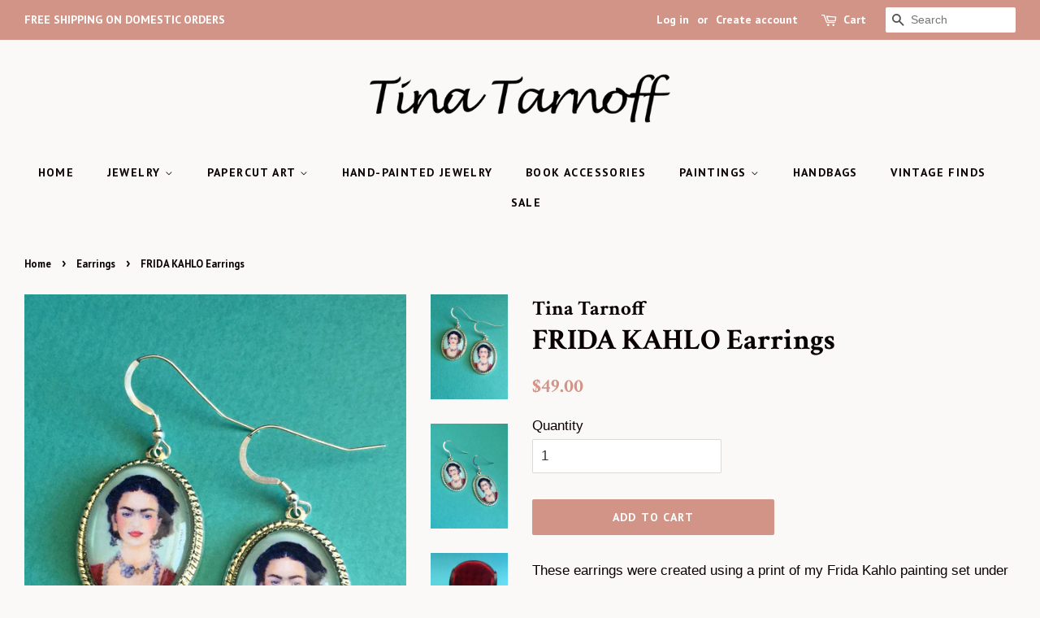

--- FILE ---
content_type: text/html; charset=utf-8
request_url: https://tinatarnoff.com/collections/earrings/products/frida-kahlo-earrings
body_size: 16852
content:
<!doctype html>
<!--[if lt IE 7]><html class="no-js lt-ie9 lt-ie8 lt-ie7" lang="en"> <![endif]-->
<!--[if IE 7]><html class="no-js lt-ie9 lt-ie8" lang="en"> <![endif]-->
<!--[if IE 8]><html class="no-js lt-ie9" lang="en"> <![endif]-->
<!--[if IE 9 ]><html class="ie9 no-js"> <![endif]-->
<!--[if (gt IE 9)|!(IE)]><!--> <html class="no-js"> <!--<![endif]-->
<head>

  <!-- Basic page needs ================================================== -->
  <meta charset="utf-8">
  <meta http-equiv="X-UA-Compatible" content="IE=edge,chrome=1">

  

  <!-- Title and description ================================================== -->
  <title>
  FRIDA KAHLO Earrings &ndash; Tina Tarnoff
  </title>

  
  <meta name="description" content="These earrings were created using a print of my Frida Kahlo painting set under a clear cabochon dome, a lovely antiqued silver plated base and hung on sterling silver earwires (great for sensitive ears). The full length of the earring is 2&quot; long (from top of the ear wire to the bottom of the earring). The setting with ">
  

  <!-- Social meta ================================================== -->
  <!-- /snippets/social-meta-tags.liquid -->




<meta property="og:site_name" content="Tina Tarnoff">
<meta property="og:url" content="https://tinatarnoff.com/products/frida-kahlo-earrings">
<meta property="og:title" content="FRIDA KAHLO Earrings">
<meta property="og:type" content="product">
<meta property="og:description" content="These earrings were created using a print of my Frida Kahlo painting set under a clear cabochon dome, a lovely antiqued silver plated base and hung on sterling silver earwires (great for sensitive ears). The full length of the earring is 2&quot; long (from top of the ear wire to the bottom of the earring). The setting with ">

  <meta property="og:price:amount" content="49.00">
  <meta property="og:price:currency" content="USD">

<meta property="og:image" content="http://tinatarnoff.com/cdn/shop/products/il_fullxfull.1097672391_tbus_1200x1200.jpg?v=1527972519"><meta property="og:image" content="http://tinatarnoff.com/cdn/shop/products/il_fullxfull.1051107204_2zql_1200x1200.jpg?v=1527972521"><meta property="og:image" content="http://tinatarnoff.com/cdn/shop/products/il_fullxfull.1051107208_r7hx_1200x1200.jpg?v=1527972526">
<meta property="og:image:secure_url" content="https://tinatarnoff.com/cdn/shop/products/il_fullxfull.1097672391_tbus_1200x1200.jpg?v=1527972519"><meta property="og:image:secure_url" content="https://tinatarnoff.com/cdn/shop/products/il_fullxfull.1051107204_2zql_1200x1200.jpg?v=1527972521"><meta property="og:image:secure_url" content="https://tinatarnoff.com/cdn/shop/products/il_fullxfull.1051107208_r7hx_1200x1200.jpg?v=1527972526">


<meta name="twitter:card" content="summary_large_image">
<meta name="twitter:title" content="FRIDA KAHLO Earrings">
<meta name="twitter:description" content="These earrings were created using a print of my Frida Kahlo painting set under a clear cabochon dome, a lovely antiqued silver plated base and hung on sterling silver earwires (great for sensitive ears). The full length of the earring is 2&quot; long (from top of the ear wire to the bottom of the earring). The setting with ">


  <!-- Helpers ================================================== -->
  <link rel="canonical" href="https://tinatarnoff.com/products/frida-kahlo-earrings">
  <meta name="viewport" content="width=device-width,initial-scale=1">
  <meta name="theme-color" content="#d29486">

  <!-- CSS ================================================== -->
  <link href="//tinatarnoff.com/cdn/shop/t/5/assets/timber.scss.css?v=90605074902913007761674774833" rel="stylesheet" type="text/css" media="all" />
  <link href="//tinatarnoff.com/cdn/shop/t/5/assets/theme.scss.css?v=71041764845338719191674774833" rel="stylesheet" type="text/css" media="all" />

  

  
    
    
    <link href="//fonts.googleapis.com/css?family=Crimson+Text:700" rel="stylesheet" type="text/css" media="all" />
  


  
    
    
    <link href="//fonts.googleapis.com/css?family=PT+Sans:700" rel="stylesheet" type="text/css" media="all" />
  



  <script>
    window.theme = window.theme || {};

    var theme = {
      strings: {
        addToCart: "Add to Cart",
        soldOut: "Sold Out",
        unavailable: "Unavailable",
        zoomClose: "Close (Esc)",
        zoomPrev: "Previous (Left arrow key)",
        zoomNext: "Next (Right arrow key)",
        addressError: "Error looking up that address",
        addressNoResults: "No results for that address",
        addressQueryLimit: "You have exceeded the Google API usage limit. Consider upgrading to a \u003ca href=\"https:\/\/developers.google.com\/maps\/premium\/usage-limits\"\u003ePremium Plan\u003c\/a\u003e.",
        authError: "There was a problem authenticating your Google Maps API Key."
      },
      settings: {
        // Adding some settings to allow the editor to update correctly when they are changed
        enableWideLayout: true,
        typeAccentTransform: true,
        typeAccentSpacing: true,
        baseFontSize: '17px',
        headerBaseFontSize: '36px',
        accentFontSize: '14px'
      },
      variables: {
        mediaQueryMedium: 'screen and (max-width: 768px)',
        bpSmall: false
      },
      moneyFormat: "${{amount}}"
    }

    document.documentElement.className = document.documentElement.className.replace('no-js', 'supports-js');
  </script>

  <!-- Header hook for plugins ================================================== -->
  <script>window.performance && window.performance.mark && window.performance.mark('shopify.content_for_header.start');</script><meta id="shopify-digital-wallet" name="shopify-digital-wallet" content="/571146303/digital_wallets/dialog">
<meta name="shopify-checkout-api-token" content="000c8af61169ab78115217bc3c64fa36">
<meta id="in-context-paypal-metadata" data-shop-id="571146303" data-venmo-supported="false" data-environment="production" data-locale="en_US" data-paypal-v4="true" data-currency="USD">
<link rel="alternate" type="application/json+oembed" href="https://tinatarnoff.com/products/frida-kahlo-earrings.oembed">
<script async="async" src="/checkouts/internal/preloads.js?locale=en-US"></script>
<link rel="preconnect" href="https://shop.app" crossorigin="anonymous">
<script async="async" src="https://shop.app/checkouts/internal/preloads.js?locale=en-US&shop_id=571146303" crossorigin="anonymous"></script>
<script id="apple-pay-shop-capabilities" type="application/json">{"shopId":571146303,"countryCode":"US","currencyCode":"USD","merchantCapabilities":["supports3DS"],"merchantId":"gid:\/\/shopify\/Shop\/571146303","merchantName":"Tina Tarnoff","requiredBillingContactFields":["postalAddress","email"],"requiredShippingContactFields":["postalAddress","email"],"shippingType":"shipping","supportedNetworks":["visa","masterCard","amex","discover","elo","jcb"],"total":{"type":"pending","label":"Tina Tarnoff","amount":"1.00"},"shopifyPaymentsEnabled":true,"supportsSubscriptions":true}</script>
<script id="shopify-features" type="application/json">{"accessToken":"000c8af61169ab78115217bc3c64fa36","betas":["rich-media-storefront-analytics"],"domain":"tinatarnoff.com","predictiveSearch":true,"shopId":571146303,"locale":"en"}</script>
<script>var Shopify = Shopify || {};
Shopify.shop = "tina-tarnoff.myshopify.com";
Shopify.locale = "en";
Shopify.currency = {"active":"USD","rate":"1.0"};
Shopify.country = "US";
Shopify.theme = {"name":"Minimal","id":16466247743,"schema_name":"Minimal","schema_version":"5.2.1","theme_store_id":380,"role":"main"};
Shopify.theme.handle = "null";
Shopify.theme.style = {"id":null,"handle":null};
Shopify.cdnHost = "tinatarnoff.com/cdn";
Shopify.routes = Shopify.routes || {};
Shopify.routes.root = "/";</script>
<script type="module">!function(o){(o.Shopify=o.Shopify||{}).modules=!0}(window);</script>
<script>!function(o){function n(){var o=[];function n(){o.push(Array.prototype.slice.apply(arguments))}return n.q=o,n}var t=o.Shopify=o.Shopify||{};t.loadFeatures=n(),t.autoloadFeatures=n()}(window);</script>
<script>
  window.ShopifyPay = window.ShopifyPay || {};
  window.ShopifyPay.apiHost = "shop.app\/pay";
  window.ShopifyPay.redirectState = null;
</script>
<script id="shop-js-analytics" type="application/json">{"pageType":"product"}</script>
<script defer="defer" async type="module" src="//tinatarnoff.com/cdn/shopifycloud/shop-js/modules/v2/client.init-shop-cart-sync_C5BV16lS.en.esm.js"></script>
<script defer="defer" async type="module" src="//tinatarnoff.com/cdn/shopifycloud/shop-js/modules/v2/chunk.common_CygWptCX.esm.js"></script>
<script type="module">
  await import("//tinatarnoff.com/cdn/shopifycloud/shop-js/modules/v2/client.init-shop-cart-sync_C5BV16lS.en.esm.js");
await import("//tinatarnoff.com/cdn/shopifycloud/shop-js/modules/v2/chunk.common_CygWptCX.esm.js");

  window.Shopify.SignInWithShop?.initShopCartSync?.({"fedCMEnabled":true,"windoidEnabled":true});

</script>
<script>
  window.Shopify = window.Shopify || {};
  if (!window.Shopify.featureAssets) window.Shopify.featureAssets = {};
  window.Shopify.featureAssets['shop-js'] = {"shop-cart-sync":["modules/v2/client.shop-cart-sync_ZFArdW7E.en.esm.js","modules/v2/chunk.common_CygWptCX.esm.js"],"init-fed-cm":["modules/v2/client.init-fed-cm_CmiC4vf6.en.esm.js","modules/v2/chunk.common_CygWptCX.esm.js"],"shop-button":["modules/v2/client.shop-button_tlx5R9nI.en.esm.js","modules/v2/chunk.common_CygWptCX.esm.js"],"shop-cash-offers":["modules/v2/client.shop-cash-offers_DOA2yAJr.en.esm.js","modules/v2/chunk.common_CygWptCX.esm.js","modules/v2/chunk.modal_D71HUcav.esm.js"],"init-windoid":["modules/v2/client.init-windoid_sURxWdc1.en.esm.js","modules/v2/chunk.common_CygWptCX.esm.js"],"shop-toast-manager":["modules/v2/client.shop-toast-manager_ClPi3nE9.en.esm.js","modules/v2/chunk.common_CygWptCX.esm.js"],"init-shop-email-lookup-coordinator":["modules/v2/client.init-shop-email-lookup-coordinator_B8hsDcYM.en.esm.js","modules/v2/chunk.common_CygWptCX.esm.js"],"init-shop-cart-sync":["modules/v2/client.init-shop-cart-sync_C5BV16lS.en.esm.js","modules/v2/chunk.common_CygWptCX.esm.js"],"avatar":["modules/v2/client.avatar_BTnouDA3.en.esm.js"],"pay-button":["modules/v2/client.pay-button_FdsNuTd3.en.esm.js","modules/v2/chunk.common_CygWptCX.esm.js"],"init-customer-accounts":["modules/v2/client.init-customer-accounts_DxDtT_ad.en.esm.js","modules/v2/client.shop-login-button_C5VAVYt1.en.esm.js","modules/v2/chunk.common_CygWptCX.esm.js","modules/v2/chunk.modal_D71HUcav.esm.js"],"init-shop-for-new-customer-accounts":["modules/v2/client.init-shop-for-new-customer-accounts_ChsxoAhi.en.esm.js","modules/v2/client.shop-login-button_C5VAVYt1.en.esm.js","modules/v2/chunk.common_CygWptCX.esm.js","modules/v2/chunk.modal_D71HUcav.esm.js"],"shop-login-button":["modules/v2/client.shop-login-button_C5VAVYt1.en.esm.js","modules/v2/chunk.common_CygWptCX.esm.js","modules/v2/chunk.modal_D71HUcav.esm.js"],"init-customer-accounts-sign-up":["modules/v2/client.init-customer-accounts-sign-up_CPSyQ0Tj.en.esm.js","modules/v2/client.shop-login-button_C5VAVYt1.en.esm.js","modules/v2/chunk.common_CygWptCX.esm.js","modules/v2/chunk.modal_D71HUcav.esm.js"],"shop-follow-button":["modules/v2/client.shop-follow-button_Cva4Ekp9.en.esm.js","modules/v2/chunk.common_CygWptCX.esm.js","modules/v2/chunk.modal_D71HUcav.esm.js"],"checkout-modal":["modules/v2/client.checkout-modal_BPM8l0SH.en.esm.js","modules/v2/chunk.common_CygWptCX.esm.js","modules/v2/chunk.modal_D71HUcav.esm.js"],"lead-capture":["modules/v2/client.lead-capture_Bi8yE_yS.en.esm.js","modules/v2/chunk.common_CygWptCX.esm.js","modules/v2/chunk.modal_D71HUcav.esm.js"],"shop-login":["modules/v2/client.shop-login_D6lNrXab.en.esm.js","modules/v2/chunk.common_CygWptCX.esm.js","modules/v2/chunk.modal_D71HUcav.esm.js"],"payment-terms":["modules/v2/client.payment-terms_CZxnsJam.en.esm.js","modules/v2/chunk.common_CygWptCX.esm.js","modules/v2/chunk.modal_D71HUcav.esm.js"]};
</script>
<script id="__st">var __st={"a":571146303,"offset":-28800,"reqid":"a7e8a0c0-efec-4367-8aec-ecb05b8c9824-1768724495","pageurl":"tinatarnoff.com\/collections\/earrings\/products\/frida-kahlo-earrings","u":"aa1453fc9365","p":"product","rtyp":"product","rid":730290421823};</script>
<script>window.ShopifyPaypalV4VisibilityTracking = true;</script>
<script id="captcha-bootstrap">!function(){'use strict';const t='contact',e='account',n='new_comment',o=[[t,t],['blogs',n],['comments',n],[t,'customer']],c=[[e,'customer_login'],[e,'guest_login'],[e,'recover_customer_password'],[e,'create_customer']],r=t=>t.map((([t,e])=>`form[action*='/${t}']:not([data-nocaptcha='true']) input[name='form_type'][value='${e}']`)).join(','),a=t=>()=>t?[...document.querySelectorAll(t)].map((t=>t.form)):[];function s(){const t=[...o],e=r(t);return a(e)}const i='password',u='form_key',d=['recaptcha-v3-token','g-recaptcha-response','h-captcha-response',i],f=()=>{try{return window.sessionStorage}catch{return}},m='__shopify_v',_=t=>t.elements[u];function p(t,e,n=!1){try{const o=window.sessionStorage,c=JSON.parse(o.getItem(e)),{data:r}=function(t){const{data:e,action:n}=t;return t[m]||n?{data:e,action:n}:{data:t,action:n}}(c);for(const[e,n]of Object.entries(r))t.elements[e]&&(t.elements[e].value=n);n&&o.removeItem(e)}catch(o){console.error('form repopulation failed',{error:o})}}const l='form_type',E='cptcha';function T(t){t.dataset[E]=!0}const w=window,h=w.document,L='Shopify',v='ce_forms',y='captcha';let A=!1;((t,e)=>{const n=(g='f06e6c50-85a8-45c8-87d0-21a2b65856fe',I='https://cdn.shopify.com/shopifycloud/storefront-forms-hcaptcha/ce_storefront_forms_captcha_hcaptcha.v1.5.2.iife.js',D={infoText:'Protected by hCaptcha',privacyText:'Privacy',termsText:'Terms'},(t,e,n)=>{const o=w[L][v],c=o.bindForm;if(c)return c(t,g,e,D).then(n);var r;o.q.push([[t,g,e,D],n]),r=I,A||(h.body.append(Object.assign(h.createElement('script'),{id:'captcha-provider',async:!0,src:r})),A=!0)});var g,I,D;w[L]=w[L]||{},w[L][v]=w[L][v]||{},w[L][v].q=[],w[L][y]=w[L][y]||{},w[L][y].protect=function(t,e){n(t,void 0,e),T(t)},Object.freeze(w[L][y]),function(t,e,n,w,h,L){const[v,y,A,g]=function(t,e,n){const i=e?o:[],u=t?c:[],d=[...i,...u],f=r(d),m=r(i),_=r(d.filter((([t,e])=>n.includes(e))));return[a(f),a(m),a(_),s()]}(w,h,L),I=t=>{const e=t.target;return e instanceof HTMLFormElement?e:e&&e.form},D=t=>v().includes(t);t.addEventListener('submit',(t=>{const e=I(t);if(!e)return;const n=D(e)&&!e.dataset.hcaptchaBound&&!e.dataset.recaptchaBound,o=_(e),c=g().includes(e)&&(!o||!o.value);(n||c)&&t.preventDefault(),c&&!n&&(function(t){try{if(!f())return;!function(t){const e=f();if(!e)return;const n=_(t);if(!n)return;const o=n.value;o&&e.removeItem(o)}(t);const e=Array.from(Array(32),(()=>Math.random().toString(36)[2])).join('');!function(t,e){_(t)||t.append(Object.assign(document.createElement('input'),{type:'hidden',name:u})),t.elements[u].value=e}(t,e),function(t,e){const n=f();if(!n)return;const o=[...t.querySelectorAll(`input[type='${i}']`)].map((({name:t})=>t)),c=[...d,...o],r={};for(const[a,s]of new FormData(t).entries())c.includes(a)||(r[a]=s);n.setItem(e,JSON.stringify({[m]:1,action:t.action,data:r}))}(t,e)}catch(e){console.error('failed to persist form',e)}}(e),e.submit())}));const S=(t,e)=>{t&&!t.dataset[E]&&(n(t,e.some((e=>e===t))),T(t))};for(const o of['focusin','change'])t.addEventListener(o,(t=>{const e=I(t);D(e)&&S(e,y())}));const B=e.get('form_key'),M=e.get(l),P=B&&M;t.addEventListener('DOMContentLoaded',(()=>{const t=y();if(P)for(const e of t)e.elements[l].value===M&&p(e,B);[...new Set([...A(),...v().filter((t=>'true'===t.dataset.shopifyCaptcha))])].forEach((e=>S(e,t)))}))}(h,new URLSearchParams(w.location.search),n,t,e,['guest_login'])})(!0,!0)}();</script>
<script integrity="sha256-4kQ18oKyAcykRKYeNunJcIwy7WH5gtpwJnB7kiuLZ1E=" data-source-attribution="shopify.loadfeatures" defer="defer" src="//tinatarnoff.com/cdn/shopifycloud/storefront/assets/storefront/load_feature-a0a9edcb.js" crossorigin="anonymous"></script>
<script crossorigin="anonymous" defer="defer" src="//tinatarnoff.com/cdn/shopifycloud/storefront/assets/shopify_pay/storefront-65b4c6d7.js?v=20250812"></script>
<script data-source-attribution="shopify.dynamic_checkout.dynamic.init">var Shopify=Shopify||{};Shopify.PaymentButton=Shopify.PaymentButton||{isStorefrontPortableWallets:!0,init:function(){window.Shopify.PaymentButton.init=function(){};var t=document.createElement("script");t.src="https://tinatarnoff.com/cdn/shopifycloud/portable-wallets/latest/portable-wallets.en.js",t.type="module",document.head.appendChild(t)}};
</script>
<script data-source-attribution="shopify.dynamic_checkout.buyer_consent">
  function portableWalletsHideBuyerConsent(e){var t=document.getElementById("shopify-buyer-consent"),n=document.getElementById("shopify-subscription-policy-button");t&&n&&(t.classList.add("hidden"),t.setAttribute("aria-hidden","true"),n.removeEventListener("click",e))}function portableWalletsShowBuyerConsent(e){var t=document.getElementById("shopify-buyer-consent"),n=document.getElementById("shopify-subscription-policy-button");t&&n&&(t.classList.remove("hidden"),t.removeAttribute("aria-hidden"),n.addEventListener("click",e))}window.Shopify?.PaymentButton&&(window.Shopify.PaymentButton.hideBuyerConsent=portableWalletsHideBuyerConsent,window.Shopify.PaymentButton.showBuyerConsent=portableWalletsShowBuyerConsent);
</script>
<script data-source-attribution="shopify.dynamic_checkout.cart.bootstrap">document.addEventListener("DOMContentLoaded",(function(){function t(){return document.querySelector("shopify-accelerated-checkout-cart, shopify-accelerated-checkout")}if(t())Shopify.PaymentButton.init();else{new MutationObserver((function(e,n){t()&&(Shopify.PaymentButton.init(),n.disconnect())})).observe(document.body,{childList:!0,subtree:!0})}}));
</script>
<link id="shopify-accelerated-checkout-styles" rel="stylesheet" media="screen" href="https://tinatarnoff.com/cdn/shopifycloud/portable-wallets/latest/accelerated-checkout-backwards-compat.css" crossorigin="anonymous">
<style id="shopify-accelerated-checkout-cart">
        #shopify-buyer-consent {
  margin-top: 1em;
  display: inline-block;
  width: 100%;
}

#shopify-buyer-consent.hidden {
  display: none;
}

#shopify-subscription-policy-button {
  background: none;
  border: none;
  padding: 0;
  text-decoration: underline;
  font-size: inherit;
  cursor: pointer;
}

#shopify-subscription-policy-button::before {
  box-shadow: none;
}

      </style>

<script>window.performance && window.performance.mark && window.performance.mark('shopify.content_for_header.end');</script>

  
<!--[if lt IE 9]>
<script src="//cdnjs.cloudflare.com/ajax/libs/html5shiv/3.7.2/html5shiv.min.js" type="text/javascript"></script>
<![endif]-->


  <script src="//tinatarnoff.com/cdn/shop/t/5/assets/jquery-2.2.3.min.js?v=58211863146907186831527025168" type="text/javascript"></script>

  <!--[if (gt IE 9)|!(IE)]><!--><script src="//tinatarnoff.com/cdn/shop/t/5/assets/lazysizes.min.js?v=177476512571513845041527025169" async="async"></script><!--<![endif]-->
  <!--[if lte IE 9]><script src="//tinatarnoff.com/cdn/shop/t/5/assets/lazysizes.min.js?v=177476512571513845041527025169"></script><![endif]-->

  
  

<link href="https://monorail-edge.shopifysvc.com" rel="dns-prefetch">
<script>(function(){if ("sendBeacon" in navigator && "performance" in window) {try {var session_token_from_headers = performance.getEntriesByType('navigation')[0].serverTiming.find(x => x.name == '_s').description;} catch {var session_token_from_headers = undefined;}var session_cookie_matches = document.cookie.match(/_shopify_s=([^;]*)/);var session_token_from_cookie = session_cookie_matches && session_cookie_matches.length === 2 ? session_cookie_matches[1] : "";var session_token = session_token_from_headers || session_token_from_cookie || "";function handle_abandonment_event(e) {var entries = performance.getEntries().filter(function(entry) {return /monorail-edge.shopifysvc.com/.test(entry.name);});if (!window.abandonment_tracked && entries.length === 0) {window.abandonment_tracked = true;var currentMs = Date.now();var navigation_start = performance.timing.navigationStart;var payload = {shop_id: 571146303,url: window.location.href,navigation_start,duration: currentMs - navigation_start,session_token,page_type: "product"};window.navigator.sendBeacon("https://monorail-edge.shopifysvc.com/v1/produce", JSON.stringify({schema_id: "online_store_buyer_site_abandonment/1.1",payload: payload,metadata: {event_created_at_ms: currentMs,event_sent_at_ms: currentMs}}));}}window.addEventListener('pagehide', handle_abandonment_event);}}());</script>
<script id="web-pixels-manager-setup">(function e(e,d,r,n,o){if(void 0===o&&(o={}),!Boolean(null===(a=null===(i=window.Shopify)||void 0===i?void 0:i.analytics)||void 0===a?void 0:a.replayQueue)){var i,a;window.Shopify=window.Shopify||{};var t=window.Shopify;t.analytics=t.analytics||{};var s=t.analytics;s.replayQueue=[],s.publish=function(e,d,r){return s.replayQueue.push([e,d,r]),!0};try{self.performance.mark("wpm:start")}catch(e){}var l=function(){var e={modern:/Edge?\/(1{2}[4-9]|1[2-9]\d|[2-9]\d{2}|\d{4,})\.\d+(\.\d+|)|Firefox\/(1{2}[4-9]|1[2-9]\d|[2-9]\d{2}|\d{4,})\.\d+(\.\d+|)|Chrom(ium|e)\/(9{2}|\d{3,})\.\d+(\.\d+|)|(Maci|X1{2}).+ Version\/(15\.\d+|(1[6-9]|[2-9]\d|\d{3,})\.\d+)([,.]\d+|)( \(\w+\)|)( Mobile\/\w+|) Safari\/|Chrome.+OPR\/(9{2}|\d{3,})\.\d+\.\d+|(CPU[ +]OS|iPhone[ +]OS|CPU[ +]iPhone|CPU IPhone OS|CPU iPad OS)[ +]+(15[._]\d+|(1[6-9]|[2-9]\d|\d{3,})[._]\d+)([._]\d+|)|Android:?[ /-](13[3-9]|1[4-9]\d|[2-9]\d{2}|\d{4,})(\.\d+|)(\.\d+|)|Android.+Firefox\/(13[5-9]|1[4-9]\d|[2-9]\d{2}|\d{4,})\.\d+(\.\d+|)|Android.+Chrom(ium|e)\/(13[3-9]|1[4-9]\d|[2-9]\d{2}|\d{4,})\.\d+(\.\d+|)|SamsungBrowser\/([2-9]\d|\d{3,})\.\d+/,legacy:/Edge?\/(1[6-9]|[2-9]\d|\d{3,})\.\d+(\.\d+|)|Firefox\/(5[4-9]|[6-9]\d|\d{3,})\.\d+(\.\d+|)|Chrom(ium|e)\/(5[1-9]|[6-9]\d|\d{3,})\.\d+(\.\d+|)([\d.]+$|.*Safari\/(?![\d.]+ Edge\/[\d.]+$))|(Maci|X1{2}).+ Version\/(10\.\d+|(1[1-9]|[2-9]\d|\d{3,})\.\d+)([,.]\d+|)( \(\w+\)|)( Mobile\/\w+|) Safari\/|Chrome.+OPR\/(3[89]|[4-9]\d|\d{3,})\.\d+\.\d+|(CPU[ +]OS|iPhone[ +]OS|CPU[ +]iPhone|CPU IPhone OS|CPU iPad OS)[ +]+(10[._]\d+|(1[1-9]|[2-9]\d|\d{3,})[._]\d+)([._]\d+|)|Android:?[ /-](13[3-9]|1[4-9]\d|[2-9]\d{2}|\d{4,})(\.\d+|)(\.\d+|)|Mobile Safari.+OPR\/([89]\d|\d{3,})\.\d+\.\d+|Android.+Firefox\/(13[5-9]|1[4-9]\d|[2-9]\d{2}|\d{4,})\.\d+(\.\d+|)|Android.+Chrom(ium|e)\/(13[3-9]|1[4-9]\d|[2-9]\d{2}|\d{4,})\.\d+(\.\d+|)|Android.+(UC? ?Browser|UCWEB|U3)[ /]?(15\.([5-9]|\d{2,})|(1[6-9]|[2-9]\d|\d{3,})\.\d+)\.\d+|SamsungBrowser\/(5\.\d+|([6-9]|\d{2,})\.\d+)|Android.+MQ{2}Browser\/(14(\.(9|\d{2,})|)|(1[5-9]|[2-9]\d|\d{3,})(\.\d+|))(\.\d+|)|K[Aa][Ii]OS\/(3\.\d+|([4-9]|\d{2,})\.\d+)(\.\d+|)/},d=e.modern,r=e.legacy,n=navigator.userAgent;return n.match(d)?"modern":n.match(r)?"legacy":"unknown"}(),u="modern"===l?"modern":"legacy",c=(null!=n?n:{modern:"",legacy:""})[u],f=function(e){return[e.baseUrl,"/wpm","/b",e.hashVersion,"modern"===e.buildTarget?"m":"l",".js"].join("")}({baseUrl:d,hashVersion:r,buildTarget:u}),m=function(e){var d=e.version,r=e.bundleTarget,n=e.surface,o=e.pageUrl,i=e.monorailEndpoint;return{emit:function(e){var a=e.status,t=e.errorMsg,s=(new Date).getTime(),l=JSON.stringify({metadata:{event_sent_at_ms:s},events:[{schema_id:"web_pixels_manager_load/3.1",payload:{version:d,bundle_target:r,page_url:o,status:a,surface:n,error_msg:t},metadata:{event_created_at_ms:s}}]});if(!i)return console&&console.warn&&console.warn("[Web Pixels Manager] No Monorail endpoint provided, skipping logging."),!1;try{return self.navigator.sendBeacon.bind(self.navigator)(i,l)}catch(e){}var u=new XMLHttpRequest;try{return u.open("POST",i,!0),u.setRequestHeader("Content-Type","text/plain"),u.send(l),!0}catch(e){return console&&console.warn&&console.warn("[Web Pixels Manager] Got an unhandled error while logging to Monorail."),!1}}}}({version:r,bundleTarget:l,surface:e.surface,pageUrl:self.location.href,monorailEndpoint:e.monorailEndpoint});try{o.browserTarget=l,function(e){var d=e.src,r=e.async,n=void 0===r||r,o=e.onload,i=e.onerror,a=e.sri,t=e.scriptDataAttributes,s=void 0===t?{}:t,l=document.createElement("script"),u=document.querySelector("head"),c=document.querySelector("body");if(l.async=n,l.src=d,a&&(l.integrity=a,l.crossOrigin="anonymous"),s)for(var f in s)if(Object.prototype.hasOwnProperty.call(s,f))try{l.dataset[f]=s[f]}catch(e){}if(o&&l.addEventListener("load",o),i&&l.addEventListener("error",i),u)u.appendChild(l);else{if(!c)throw new Error("Did not find a head or body element to append the script");c.appendChild(l)}}({src:f,async:!0,onload:function(){if(!function(){var e,d;return Boolean(null===(d=null===(e=window.Shopify)||void 0===e?void 0:e.analytics)||void 0===d?void 0:d.initialized)}()){var d=window.webPixelsManager.init(e)||void 0;if(d){var r=window.Shopify.analytics;r.replayQueue.forEach((function(e){var r=e[0],n=e[1],o=e[2];d.publishCustomEvent(r,n,o)})),r.replayQueue=[],r.publish=d.publishCustomEvent,r.visitor=d.visitor,r.initialized=!0}}},onerror:function(){return m.emit({status:"failed",errorMsg:"".concat(f," has failed to load")})},sri:function(e){var d=/^sha384-[A-Za-z0-9+/=]+$/;return"string"==typeof e&&d.test(e)}(c)?c:"",scriptDataAttributes:o}),m.emit({status:"loading"})}catch(e){m.emit({status:"failed",errorMsg:(null==e?void 0:e.message)||"Unknown error"})}}})({shopId: 571146303,storefrontBaseUrl: "https://tinatarnoff.com",extensionsBaseUrl: "https://extensions.shopifycdn.com/cdn/shopifycloud/web-pixels-manager",monorailEndpoint: "https://monorail-edge.shopifysvc.com/unstable/produce_batch",surface: "storefront-renderer",enabledBetaFlags: ["2dca8a86"],webPixelsConfigList: [{"id":"shopify-app-pixel","configuration":"{}","eventPayloadVersion":"v1","runtimeContext":"STRICT","scriptVersion":"0450","apiClientId":"shopify-pixel","type":"APP","privacyPurposes":["ANALYTICS","MARKETING"]},{"id":"shopify-custom-pixel","eventPayloadVersion":"v1","runtimeContext":"LAX","scriptVersion":"0450","apiClientId":"shopify-pixel","type":"CUSTOM","privacyPurposes":["ANALYTICS","MARKETING"]}],isMerchantRequest: false,initData: {"shop":{"name":"Tina Tarnoff","paymentSettings":{"currencyCode":"USD"},"myshopifyDomain":"tina-tarnoff.myshopify.com","countryCode":"US","storefrontUrl":"https:\/\/tinatarnoff.com"},"customer":null,"cart":null,"checkout":null,"productVariants":[{"price":{"amount":49.0,"currencyCode":"USD"},"product":{"title":"FRIDA KAHLO Earrings","vendor":"Tina Tarnoff","id":"730290421823","untranslatedTitle":"FRIDA KAHLO Earrings","url":"\/products\/frida-kahlo-earrings","type":"earrings"},"id":"8722933121087","image":{"src":"\/\/tinatarnoff.com\/cdn\/shop\/products\/il_fullxfull.1097672391_tbus.jpg?v=1527972519"},"sku":"","title":"Default Title","untranslatedTitle":"Default Title"}],"purchasingCompany":null},},"https://tinatarnoff.com/cdn","fcfee988w5aeb613cpc8e4bc33m6693e112",{"modern":"","legacy":""},{"shopId":"571146303","storefrontBaseUrl":"https:\/\/tinatarnoff.com","extensionBaseUrl":"https:\/\/extensions.shopifycdn.com\/cdn\/shopifycloud\/web-pixels-manager","surface":"storefront-renderer","enabledBetaFlags":"[\"2dca8a86\"]","isMerchantRequest":"false","hashVersion":"fcfee988w5aeb613cpc8e4bc33m6693e112","publish":"custom","events":"[[\"page_viewed\",{}],[\"product_viewed\",{\"productVariant\":{\"price\":{\"amount\":49.0,\"currencyCode\":\"USD\"},\"product\":{\"title\":\"FRIDA KAHLO Earrings\",\"vendor\":\"Tina Tarnoff\",\"id\":\"730290421823\",\"untranslatedTitle\":\"FRIDA KAHLO Earrings\",\"url\":\"\/products\/frida-kahlo-earrings\",\"type\":\"earrings\"},\"id\":\"8722933121087\",\"image\":{\"src\":\"\/\/tinatarnoff.com\/cdn\/shop\/products\/il_fullxfull.1097672391_tbus.jpg?v=1527972519\"},\"sku\":\"\",\"title\":\"Default Title\",\"untranslatedTitle\":\"Default Title\"}}]]"});</script><script>
  window.ShopifyAnalytics = window.ShopifyAnalytics || {};
  window.ShopifyAnalytics.meta = window.ShopifyAnalytics.meta || {};
  window.ShopifyAnalytics.meta.currency = 'USD';
  var meta = {"product":{"id":730290421823,"gid":"gid:\/\/shopify\/Product\/730290421823","vendor":"Tina Tarnoff","type":"earrings","handle":"frida-kahlo-earrings","variants":[{"id":8722933121087,"price":4900,"name":"FRIDA KAHLO Earrings","public_title":null,"sku":""}],"remote":false},"page":{"pageType":"product","resourceType":"product","resourceId":730290421823,"requestId":"a7e8a0c0-efec-4367-8aec-ecb05b8c9824-1768724495"}};
  for (var attr in meta) {
    window.ShopifyAnalytics.meta[attr] = meta[attr];
  }
</script>
<script class="analytics">
  (function () {
    var customDocumentWrite = function(content) {
      var jquery = null;

      if (window.jQuery) {
        jquery = window.jQuery;
      } else if (window.Checkout && window.Checkout.$) {
        jquery = window.Checkout.$;
      }

      if (jquery) {
        jquery('body').append(content);
      }
    };

    var hasLoggedConversion = function(token) {
      if (token) {
        return document.cookie.indexOf('loggedConversion=' + token) !== -1;
      }
      return false;
    }

    var setCookieIfConversion = function(token) {
      if (token) {
        var twoMonthsFromNow = new Date(Date.now());
        twoMonthsFromNow.setMonth(twoMonthsFromNow.getMonth() + 2);

        document.cookie = 'loggedConversion=' + token + '; expires=' + twoMonthsFromNow;
      }
    }

    var trekkie = window.ShopifyAnalytics.lib = window.trekkie = window.trekkie || [];
    if (trekkie.integrations) {
      return;
    }
    trekkie.methods = [
      'identify',
      'page',
      'ready',
      'track',
      'trackForm',
      'trackLink'
    ];
    trekkie.factory = function(method) {
      return function() {
        var args = Array.prototype.slice.call(arguments);
        args.unshift(method);
        trekkie.push(args);
        return trekkie;
      };
    };
    for (var i = 0; i < trekkie.methods.length; i++) {
      var key = trekkie.methods[i];
      trekkie[key] = trekkie.factory(key);
    }
    trekkie.load = function(config) {
      trekkie.config = config || {};
      trekkie.config.initialDocumentCookie = document.cookie;
      var first = document.getElementsByTagName('script')[0];
      var script = document.createElement('script');
      script.type = 'text/javascript';
      script.onerror = function(e) {
        var scriptFallback = document.createElement('script');
        scriptFallback.type = 'text/javascript';
        scriptFallback.onerror = function(error) {
                var Monorail = {
      produce: function produce(monorailDomain, schemaId, payload) {
        var currentMs = new Date().getTime();
        var event = {
          schema_id: schemaId,
          payload: payload,
          metadata: {
            event_created_at_ms: currentMs,
            event_sent_at_ms: currentMs
          }
        };
        return Monorail.sendRequest("https://" + monorailDomain + "/v1/produce", JSON.stringify(event));
      },
      sendRequest: function sendRequest(endpointUrl, payload) {
        // Try the sendBeacon API
        if (window && window.navigator && typeof window.navigator.sendBeacon === 'function' && typeof window.Blob === 'function' && !Monorail.isIos12()) {
          var blobData = new window.Blob([payload], {
            type: 'text/plain'
          });

          if (window.navigator.sendBeacon(endpointUrl, blobData)) {
            return true;
          } // sendBeacon was not successful

        } // XHR beacon

        var xhr = new XMLHttpRequest();

        try {
          xhr.open('POST', endpointUrl);
          xhr.setRequestHeader('Content-Type', 'text/plain');
          xhr.send(payload);
        } catch (e) {
          console.log(e);
        }

        return false;
      },
      isIos12: function isIos12() {
        return window.navigator.userAgent.lastIndexOf('iPhone; CPU iPhone OS 12_') !== -1 || window.navigator.userAgent.lastIndexOf('iPad; CPU OS 12_') !== -1;
      }
    };
    Monorail.produce('monorail-edge.shopifysvc.com',
      'trekkie_storefront_load_errors/1.1',
      {shop_id: 571146303,
      theme_id: 16466247743,
      app_name: "storefront",
      context_url: window.location.href,
      source_url: "//tinatarnoff.com/cdn/s/trekkie.storefront.cd680fe47e6c39ca5d5df5f0a32d569bc48c0f27.min.js"});

        };
        scriptFallback.async = true;
        scriptFallback.src = '//tinatarnoff.com/cdn/s/trekkie.storefront.cd680fe47e6c39ca5d5df5f0a32d569bc48c0f27.min.js';
        first.parentNode.insertBefore(scriptFallback, first);
      };
      script.async = true;
      script.src = '//tinatarnoff.com/cdn/s/trekkie.storefront.cd680fe47e6c39ca5d5df5f0a32d569bc48c0f27.min.js';
      first.parentNode.insertBefore(script, first);
    };
    trekkie.load(
      {"Trekkie":{"appName":"storefront","development":false,"defaultAttributes":{"shopId":571146303,"isMerchantRequest":null,"themeId":16466247743,"themeCityHash":"12288403047848098415","contentLanguage":"en","currency":"USD","eventMetadataId":"fe67fb01-cb68-4591-9c8f-4a2908331fb2"},"isServerSideCookieWritingEnabled":true,"monorailRegion":"shop_domain","enabledBetaFlags":["65f19447"]},"Session Attribution":{},"S2S":{"facebookCapiEnabled":false,"source":"trekkie-storefront-renderer","apiClientId":580111}}
    );

    var loaded = false;
    trekkie.ready(function() {
      if (loaded) return;
      loaded = true;

      window.ShopifyAnalytics.lib = window.trekkie;

      var originalDocumentWrite = document.write;
      document.write = customDocumentWrite;
      try { window.ShopifyAnalytics.merchantGoogleAnalytics.call(this); } catch(error) {};
      document.write = originalDocumentWrite;

      window.ShopifyAnalytics.lib.page(null,{"pageType":"product","resourceType":"product","resourceId":730290421823,"requestId":"a7e8a0c0-efec-4367-8aec-ecb05b8c9824-1768724495","shopifyEmitted":true});

      var match = window.location.pathname.match(/checkouts\/(.+)\/(thank_you|post_purchase)/)
      var token = match? match[1]: undefined;
      if (!hasLoggedConversion(token)) {
        setCookieIfConversion(token);
        window.ShopifyAnalytics.lib.track("Viewed Product",{"currency":"USD","variantId":8722933121087,"productId":730290421823,"productGid":"gid:\/\/shopify\/Product\/730290421823","name":"FRIDA KAHLO Earrings","price":"49.00","sku":"","brand":"Tina Tarnoff","variant":null,"category":"earrings","nonInteraction":true,"remote":false},undefined,undefined,{"shopifyEmitted":true});
      window.ShopifyAnalytics.lib.track("monorail:\/\/trekkie_storefront_viewed_product\/1.1",{"currency":"USD","variantId":8722933121087,"productId":730290421823,"productGid":"gid:\/\/shopify\/Product\/730290421823","name":"FRIDA KAHLO Earrings","price":"49.00","sku":"","brand":"Tina Tarnoff","variant":null,"category":"earrings","nonInteraction":true,"remote":false,"referer":"https:\/\/tinatarnoff.com\/collections\/earrings\/products\/frida-kahlo-earrings"});
      }
    });


        var eventsListenerScript = document.createElement('script');
        eventsListenerScript.async = true;
        eventsListenerScript.src = "//tinatarnoff.com/cdn/shopifycloud/storefront/assets/shop_events_listener-3da45d37.js";
        document.getElementsByTagName('head')[0].appendChild(eventsListenerScript);

})();</script>
<script
  defer
  src="https://tinatarnoff.com/cdn/shopifycloud/perf-kit/shopify-perf-kit-3.0.4.min.js"
  data-application="storefront-renderer"
  data-shop-id="571146303"
  data-render-region="gcp-us-central1"
  data-page-type="product"
  data-theme-instance-id="16466247743"
  data-theme-name="Minimal"
  data-theme-version="5.2.1"
  data-monorail-region="shop_domain"
  data-resource-timing-sampling-rate="10"
  data-shs="true"
  data-shs-beacon="true"
  data-shs-export-with-fetch="true"
  data-shs-logs-sample-rate="1"
  data-shs-beacon-endpoint="https://tinatarnoff.com/api/collect"
></script>
</head>

<body id="frida-kahlo-earrings" class="template-product" >

  <div id="shopify-section-header" class="shopify-section"><style>
  .logo__image-wrapper {
    max-width: 400px;
  }
  /*================= If logo is above navigation ================== */
  
    .site-nav {
      
        border-top: 1px solid #faf9f7;
        border-bottom: 1px solid #faf9f7;
      
      margin-top: 30px;
    }

    
      .logo__image-wrapper {
        margin: 0 auto;
      }
    
  

  /*============ If logo is on the same line as navigation ============ */
  


  
</style>

<div data-section-id="header" data-section-type="header-section">
  <div class="header-bar">
    <div class="wrapper medium-down--hide">
      <div class="post-large--display-table">

        
          <div class="header-bar__left post-large--display-table-cell">

            

            

            
              <div class="header-bar__module header-bar__message">
                
                  FREE SHIPPING ON DOMESTIC ORDERS
                
              </div>
            

          </div>
        

        <div class="header-bar__right post-large--display-table-cell">

          
            <ul class="header-bar__module header-bar__module--list">
              
                <li>
                  <a href="/account/login" id="customer_login_link">Log in</a>
                </li>
                <li>or</li>
                <li>
                  <a href="/account/register" id="customer_register_link">Create account</a>
                </li>
              
            </ul>
          

          <div class="header-bar__module">
            <span class="header-bar__sep" aria-hidden="true"></span>
            <a href="/cart" class="cart-page-link">
              <span class="icon icon-cart header-bar__cart-icon" aria-hidden="true"></span>
            </a>
          </div>

          <div class="header-bar__module">
            <a href="/cart" class="cart-page-link">
              Cart
              <span class="cart-count header-bar__cart-count hidden-count">0</span>
            </a>
          </div>

          
            
              <div class="header-bar__module header-bar__search">
                


  <form action="/search" method="get" class="header-bar__search-form clearfix" role="search">
    
    <button type="submit" class="btn btn--search icon-fallback-text header-bar__search-submit">
      <span class="icon icon-search" aria-hidden="true"></span>
      <span class="fallback-text">Search</span>
    </button>
    <input type="search" name="q" value="" aria-label="Search" class="header-bar__search-input" placeholder="Search">
  </form>


              </div>
            
          

        </div>
      </div>
    </div>

    <div class="wrapper post-large--hide announcement-bar--mobile">
      
        
          <span>FREE SHIPPING ON DOMESTIC ORDERS</span>
        
      
    </div>

    <div class="wrapper post-large--hide">
      
        <button type="button" class="mobile-nav-trigger" id="MobileNavTrigger" aria-controls="MobileNav" aria-expanded="false">
          <span class="icon icon-hamburger" aria-hidden="true"></span>
          Menu
        </button>
      
      <a href="/cart" class="cart-page-link mobile-cart-page-link">
        <span class="icon icon-cart header-bar__cart-icon" aria-hidden="true"></span>
        Cart <span class="cart-count hidden-count">0</span>
      </a>
    </div>
    <nav role="navigation">
  <ul id="MobileNav" class="mobile-nav post-large--hide">
    
      
        <li class="mobile-nav__link">
          <a
            href="/"
            class="mobile-nav"
            >
            Home
          </a>
        </li>
      
    
      
        
        <li class="mobile-nav__link" aria-haspopup="true">
          <a
            href="/collections/jewelry"
            class="mobile-nav__sublist-trigger"
            aria-controls="MobileNav-Parent-2"
            aria-expanded="false">
            Jewelry
            <span class="icon-fallback-text mobile-nav__sublist-expand" aria-hidden="true">
  <span class="icon icon-plus" aria-hidden="true"></span>
  <span class="fallback-text">+</span>
</span>
<span class="icon-fallback-text mobile-nav__sublist-contract" aria-hidden="true">
  <span class="icon icon-minus" aria-hidden="true"></span>
  <span class="fallback-text">-</span>
</span>

          </a>
          <ul
            id="MobileNav-Parent-2"
            class="mobile-nav__sublist">
            
              <li class="mobile-nav__sublist-link ">
                <a href="/collections/jewelry" class="site-nav__link">All <span class="visually-hidden">Jewelry</span></a>
              </li>
            
            
              
                <li class="mobile-nav__sublist-link">
                  <a
                    href="/collections/necklaces"
                    >
                    Necklaces
                  </a>
                </li>
              
            
              
                <li class="mobile-nav__sublist-link">
                  <a
                    href="/collections/bracelets"
                    >
                    Bracelets
                  </a>
                </li>
              
            
              
                <li class="mobile-nav__sublist-link">
                  <a
                    href="/collections/earrings"
                    aria-current="page">
                    Earrings
                  </a>
                </li>
              
            
              
                <li class="mobile-nav__sublist-link">
                  <a
                    href="/collections/brooches"
                    >
                    Brooches
                  </a>
                </li>
              
            
              
                <li class="mobile-nav__sublist-link">
                  <a
                    href="/collections/rings"
                    >
                    Rings
                  </a>
                </li>
              
            
              
                <li class="mobile-nav__sublist-link">
                  <a
                    href="/collections/jewelry-sets"
                    >
                    Jewelry Sets
                  </a>
                </li>
              
            
              
                <li class="mobile-nav__sublist-link">
                  <a
                    href="/collections/affirmation-bracelets"
                    >
                    Affirmation Bracelets
                  </a>
                </li>
              
            
          </ul>
        </li>
      
    
      
        
        <li class="mobile-nav__link" aria-haspopup="true">
          <a
            href="/collections/papercut-art"
            class="mobile-nav__sublist-trigger"
            aria-controls="MobileNav-Parent-3"
            aria-expanded="false">
            Papercut Art
            <span class="icon-fallback-text mobile-nav__sublist-expand" aria-hidden="true">
  <span class="icon icon-plus" aria-hidden="true"></span>
  <span class="fallback-text">+</span>
</span>
<span class="icon-fallback-text mobile-nav__sublist-contract" aria-hidden="true">
  <span class="icon icon-minus" aria-hidden="true"></span>
  <span class="fallback-text">-</span>
</span>

          </a>
          <ul
            id="MobileNav-Parent-3"
            class="mobile-nav__sublist">
            
              <li class="mobile-nav__sublist-link ">
                <a href="/collections/papercut-art" class="site-nav__link">All <span class="visually-hidden">Papercut Art</span></a>
              </li>
            
            
              
                <li class="mobile-nav__sublist-link">
                  <a
                    href="/collections/papercuts"
                    >
                    Papercuts
                  </a>
                </li>
              
            
              
                <li class="mobile-nav__sublist-link">
                  <a
                    href="/collections/shadow-boxes"
                    >
                    Shadow Boxes
                  </a>
                </li>
              
            
              
                <li class="mobile-nav__sublist-link">
                  <a
                    href="/collections/large-edition-papercuts"
                    >
                    Large Edition Papercuts
                  </a>
                </li>
              
            
              
                <li class="mobile-nav__sublist-link">
                  <a
                    href="/collections/framing-service"
                    >
                    Framing Service
                  </a>
                </li>
              
            
          </ul>
        </li>
      
    
      
        <li class="mobile-nav__link">
          <a
            href="/collections/hand-painted-jewelry"
            class="mobile-nav"
            >
            Hand-painted Jewelry
          </a>
        </li>
      
    
      
        <li class="mobile-nav__link">
          <a
            href="/collections/bookmarks"
            class="mobile-nav"
            >
            Book Accessories
          </a>
        </li>
      
    
      
        
        <li class="mobile-nav__link" aria-haspopup="true">
          <a
            href="/collections/paintings"
            class="mobile-nav__sublist-trigger"
            aria-controls="MobileNav-Parent-6"
            aria-expanded="false">
            Paintings
            <span class="icon-fallback-text mobile-nav__sublist-expand" aria-hidden="true">
  <span class="icon icon-plus" aria-hidden="true"></span>
  <span class="fallback-text">+</span>
</span>
<span class="icon-fallback-text mobile-nav__sublist-contract" aria-hidden="true">
  <span class="icon icon-minus" aria-hidden="true"></span>
  <span class="fallback-text">-</span>
</span>

          </a>
          <ul
            id="MobileNav-Parent-6"
            class="mobile-nav__sublist">
            
              <li class="mobile-nav__sublist-link ">
                <a href="/collections/paintings" class="site-nav__link">All <span class="visually-hidden">Paintings</span></a>
              </li>
            
            
              
                <li class="mobile-nav__sublist-link">
                  <a
                    href="/collections/commission-a-custom-portrait"
                    >
                    Commission a Custom Portrait
                  </a>
                </li>
              
            
          </ul>
        </li>
      
    
      
        <li class="mobile-nav__link">
          <a
            href="/collections/handbags"
            class="mobile-nav"
            >
            Handbags
          </a>
        </li>
      
    
      
        <li class="mobile-nav__link">
          <a
            href="/collections/vintage"
            class="mobile-nav"
            >
            Vintage Finds
          </a>
        </li>
      
    
      
        <li class="mobile-nav__link">
          <a
            href="/collections/sale"
            class="mobile-nav"
            >
            Sale
          </a>
        </li>
      
    

    
      
        <li class="mobile-nav__link">
          <a href="/account/login" id="customer_login_link">Log in</a>
        </li>
        <li class="mobile-nav__link">
          <a href="/account/register" id="customer_register_link">Create account</a>
        </li>
      
    

    <li class="mobile-nav__link">
      
        <div class="header-bar__module header-bar__search">
          


  <form action="/search" method="get" class="header-bar__search-form clearfix" role="search">
    
    <button type="submit" class="btn btn--search icon-fallback-text header-bar__search-submit">
      <span class="icon icon-search" aria-hidden="true"></span>
      <span class="fallback-text">Search</span>
    </button>
    <input type="search" name="q" value="" aria-label="Search" class="header-bar__search-input" placeholder="Search">
  </form>


        </div>
      
    </li>
  </ul>
</nav>

  </div>

  <header class="site-header" role="banner">
    <div class="wrapper">

      
        <div class="grid--full">
          <div class="grid__item">
            
              <div class="h1 site-header__logo" itemscope itemtype="http://schema.org/Organization">
            
              
                <noscript>
                  
                  <div class="logo__image-wrapper">
                    <img src="//tinatarnoff.com/cdn/shop/files/Untitled-1_6fab9c32-fe40-47e5-b2b8-1e9155ca07c5_400x.png?v=1614754473" alt="Tina Tarnoff" />
                  </div>
                </noscript>
                <div class="logo__image-wrapper supports-js">
                  <a href="/" itemprop="url" style="padding-top:21.1%;">
                    
                    <img class="logo__image lazyload"
                         src="//tinatarnoff.com/cdn/shop/files/Untitled-1_6fab9c32-fe40-47e5-b2b8-1e9155ca07c5_300x300.png?v=1614754473"
                         data-src="//tinatarnoff.com/cdn/shop/files/Untitled-1_6fab9c32-fe40-47e5-b2b8-1e9155ca07c5_{width}x.png?v=1614754473"
                         data-widths="[120, 180, 360, 540, 720, 900, 1080, 1296, 1512, 1728, 1944, 2048]"
                         data-aspectratio="4.739336492890995"
                         data-sizes="auto"
                         alt="Tina Tarnoff"
                         itemprop="logo">
                  </a>
                </div>
              
            
              </div>
            
          </div>
        </div>
        <div class="grid--full medium-down--hide">
          <div class="grid__item">
            
<nav>
  <ul class="site-nav" id="AccessibleNav">
    
      
        <li>
          <a
            href="/"
            class="site-nav__link"
            data-meganav-type="child"
            >
              Home
          </a>
        </li>
      
    
      
      
        <li 
          class="site-nav--has-dropdown "
          aria-haspopup="true">
          <a
            href="/collections/jewelry"
            class="site-nav__link"
            data-meganav-type="parent"
            aria-controls="MenuParent-2"
            aria-expanded="false"
            >
              Jewelry
              <span class="icon icon-arrow-down" aria-hidden="true"></span>
          </a>
          <ul
            id="MenuParent-2"
            class="site-nav__dropdown "
            data-meganav-dropdown>
            
              
                <li>
                  <a
                    href="/collections/necklaces"
                    class="site-nav__link"
                    data-meganav-type="child"
                    
                    tabindex="-1">
                      Necklaces
                  </a>
                </li>
              
            
              
                <li>
                  <a
                    href="/collections/bracelets"
                    class="site-nav__link"
                    data-meganav-type="child"
                    
                    tabindex="-1">
                      Bracelets
                  </a>
                </li>
              
            
              
                <li class="site-nav--active">
                  <a
                    href="/collections/earrings"
                    class="site-nav__link"
                    data-meganav-type="child"
                    aria-current="page"
                    tabindex="-1">
                      Earrings
                  </a>
                </li>
              
            
              
                <li>
                  <a
                    href="/collections/brooches"
                    class="site-nav__link"
                    data-meganav-type="child"
                    
                    tabindex="-1">
                      Brooches
                  </a>
                </li>
              
            
              
                <li>
                  <a
                    href="/collections/rings"
                    class="site-nav__link"
                    data-meganav-type="child"
                    
                    tabindex="-1">
                      Rings
                  </a>
                </li>
              
            
              
                <li>
                  <a
                    href="/collections/jewelry-sets"
                    class="site-nav__link"
                    data-meganav-type="child"
                    
                    tabindex="-1">
                      Jewelry Sets
                  </a>
                </li>
              
            
              
                <li>
                  <a
                    href="/collections/affirmation-bracelets"
                    class="site-nav__link"
                    data-meganav-type="child"
                    
                    tabindex="-1">
                      Affirmation Bracelets
                  </a>
                </li>
              
            
          </ul>
        </li>
      
    
      
      
        <li 
          class="site-nav--has-dropdown "
          aria-haspopup="true">
          <a
            href="/collections/papercut-art"
            class="site-nav__link"
            data-meganav-type="parent"
            aria-controls="MenuParent-3"
            aria-expanded="false"
            >
              Papercut Art
              <span class="icon icon-arrow-down" aria-hidden="true"></span>
          </a>
          <ul
            id="MenuParent-3"
            class="site-nav__dropdown "
            data-meganav-dropdown>
            
              
                <li>
                  <a
                    href="/collections/papercuts"
                    class="site-nav__link"
                    data-meganav-type="child"
                    
                    tabindex="-1">
                      Papercuts
                  </a>
                </li>
              
            
              
                <li>
                  <a
                    href="/collections/shadow-boxes"
                    class="site-nav__link"
                    data-meganav-type="child"
                    
                    tabindex="-1">
                      Shadow Boxes
                  </a>
                </li>
              
            
              
                <li>
                  <a
                    href="/collections/large-edition-papercuts"
                    class="site-nav__link"
                    data-meganav-type="child"
                    
                    tabindex="-1">
                      Large Edition Papercuts
                  </a>
                </li>
              
            
              
                <li>
                  <a
                    href="/collections/framing-service"
                    class="site-nav__link"
                    data-meganav-type="child"
                    
                    tabindex="-1">
                      Framing Service
                  </a>
                </li>
              
            
          </ul>
        </li>
      
    
      
        <li>
          <a
            href="/collections/hand-painted-jewelry"
            class="site-nav__link"
            data-meganav-type="child"
            >
              Hand-painted Jewelry
          </a>
        </li>
      
    
      
        <li>
          <a
            href="/collections/bookmarks"
            class="site-nav__link"
            data-meganav-type="child"
            >
              Book Accessories
          </a>
        </li>
      
    
      
      
        <li 
          class="site-nav--has-dropdown "
          aria-haspopup="true">
          <a
            href="/collections/paintings"
            class="site-nav__link"
            data-meganav-type="parent"
            aria-controls="MenuParent-6"
            aria-expanded="false"
            >
              Paintings
              <span class="icon icon-arrow-down" aria-hidden="true"></span>
          </a>
          <ul
            id="MenuParent-6"
            class="site-nav__dropdown "
            data-meganav-dropdown>
            
              
                <li>
                  <a
                    href="/collections/commission-a-custom-portrait"
                    class="site-nav__link"
                    data-meganav-type="child"
                    
                    tabindex="-1">
                      Commission a Custom Portrait
                  </a>
                </li>
              
            
          </ul>
        </li>
      
    
      
        <li>
          <a
            href="/collections/handbags"
            class="site-nav__link"
            data-meganav-type="child"
            >
              Handbags
          </a>
        </li>
      
    
      
        <li>
          <a
            href="/collections/vintage"
            class="site-nav__link"
            data-meganav-type="child"
            >
              Vintage Finds
          </a>
        </li>
      
    
      
        <li>
          <a
            href="/collections/sale"
            class="site-nav__link"
            data-meganav-type="child"
            >
              Sale
          </a>
        </li>
      
    
  </ul>
</nav>

          </div>
        </div>
      

    </div>
  </header>
</div>

</div>

  <main class="wrapper main-content" role="main">
    <div class="grid">
        <div class="grid__item">
          

<div id="shopify-section-product-template" class="shopify-section"><div itemscope itemtype="http://schema.org/Product" id="ProductSection" data-section-id="product-template" data-section-type="product-template" data-image-zoom-type="lightbox" data-related-enabled="true" data-show-extra-tab="false" data-extra-tab-content="" data-enable-history-state="true">

  

  

  <meta itemprop="url" content="https://tinatarnoff.com/products/frida-kahlo-earrings">
  <meta itemprop="image" content="//tinatarnoff.com/cdn/shop/products/il_fullxfull.1097672391_tbus_grande.jpg?v=1527972519">

  <div class="section-header section-header--breadcrumb">
    

<nav class="breadcrumb" role="navigation" aria-label="breadcrumbs">
  <a href="/" title="Back to the frontpage">Home</a>

  

    
      <span aria-hidden="true" class="breadcrumb__sep">&rsaquo;</span>
      
        
        <a href="/collections/earrings" title="">Earrings</a>
      
    
    <span aria-hidden="true" class="breadcrumb__sep">&rsaquo;</span>
    <span>FRIDA KAHLO Earrings</span>

  
</nav>


  </div>

  <div class="product-single">
    <div class="grid product-single__hero">
      <div class="grid__item post-large--one-half">

        

          <div class="grid">

            <div class="grid__item four-fifths product-single__photos" id="ProductPhoto">
              

              
                
                
<style>
  

  #ProductImage-2618316947519 {
    max-width: 754.3345195729537px;
    max-height: 1024px;
  }
  #ProductImageWrapper-2618316947519 {
    max-width: 754.3345195729537px;
  }
</style>


                <div id="ProductImageWrapper-2618316947519" class="product-single__image-wrapper supports-js zoom-lightbox" data-image-id="2618316947519">
                  <div style="padding-top:135.7487922705314%;">
                    <img id="ProductImage-2618316947519"
                         class="product-single__image lazyload"
                         src="//tinatarnoff.com/cdn/shop/products/il_fullxfull.1097672391_tbus_300x300.jpg?v=1527972519"
                         data-src="//tinatarnoff.com/cdn/shop/products/il_fullxfull.1097672391_tbus_{width}x.jpg?v=1527972519"
                         data-widths="[180, 370, 540, 740, 900, 1080, 1296, 1512, 1728, 2048]"
                         data-aspectratio="0.7366548042704626"
                         data-sizes="auto"
                         
                         alt="FRIDA KAHLO Earrings">
                  </div>
                </div>
              
                
                
<style>
  

  #ProductImage-2618317045823 {
    max-width: 752.1103448275862px;
    max-height: 1024px;
  }
  #ProductImageWrapper-2618317045823 {
    max-width: 752.1103448275862px;
  }
</style>


                <div id="ProductImageWrapper-2618317045823" class="product-single__image-wrapper supports-js hide zoom-lightbox" data-image-id="2618317045823">
                  <div style="padding-top:136.15023474178403%;">
                    <img id="ProductImage-2618317045823"
                         class="product-single__image lazyload lazypreload"
                         
                         data-src="//tinatarnoff.com/cdn/shop/products/il_fullxfull.1051107204_2zql_{width}x.jpg?v=1527972521"
                         data-widths="[180, 370, 540, 740, 900, 1080, 1296, 1512, 1728, 2048]"
                         data-aspectratio="0.7344827586206897"
                         data-sizes="auto"
                         
                         alt="FRIDA KAHLO Earrings">
                  </div>
                </div>
              
                
                
<style>
  

  #ProductImage-2618317275199 {
    max-width: 733.1197357555739px;
    max-height: 1024px;
  }
  #ProductImageWrapper-2618317275199 {
    max-width: 733.1197357555739px;
  }
</style>


                <div id="ProductImageWrapper-2618317275199" class="product-single__image-wrapper supports-js hide zoom-lightbox" data-image-id="2618317275199">
                  <div style="padding-top:139.67704728950406%;">
                    <img id="ProductImage-2618317275199"
                         class="product-single__image lazyload lazypreload"
                         
                         data-src="//tinatarnoff.com/cdn/shop/products/il_fullxfull.1051107208_r7hx_{width}x.jpg?v=1527972526"
                         data-widths="[180, 370, 540, 740, 900, 1080, 1296, 1512, 1728, 2048]"
                         data-aspectratio="0.7159372419488026"
                         data-sizes="auto"
                         
                         alt="FRIDA KAHLO Earrings">
                  </div>
                </div>
              
                
                
<style>
  

  #ProductImage-2618317307967 {
    max-width: 738.8581436077058px;
    max-height: 1024px;
  }
  #ProductImageWrapper-2618317307967 {
    max-width: 738.8581436077058px;
  }
</style>


                <div id="ProductImageWrapper-2618317307967" class="product-single__image-wrapper supports-js hide zoom-lightbox" data-image-id="2618317307967">
                  <div style="padding-top:138.59223300970874%;">
                    <img id="ProductImage-2618317307967"
                         class="product-single__image lazyload lazypreload"
                         
                         data-src="//tinatarnoff.com/cdn/shop/products/il_fullxfull.1097672489_bt3x_{width}x.jpg?v=1527972527"
                         data-widths="[180, 370, 540, 740, 900, 1080, 1296, 1512, 1728, 2048]"
                         data-aspectratio="0.7215411558669002"
                         data-sizes="auto"
                         
                         alt="FRIDA KAHLO Earrings">
                  </div>
                </div>
              
                
                
<style>
  

  #ProductImage-2618317340735 {
    max-width: 725.3333333333334px;
    max-height: 1024px;
  }
  #ProductImageWrapper-2618317340735 {
    max-width: 725.3333333333334px;
  }
</style>


                <div id="ProductImageWrapper-2618317340735" class="product-single__image-wrapper supports-js hide zoom-lightbox" data-image-id="2618317340735">
                  <div style="padding-top:141.17647058823528%;">
                    <img id="ProductImage-2618317340735"
                         class="product-single__image lazyload lazypreload"
                         
                         data-src="//tinatarnoff.com/cdn/shop/products/il_fullxfull.1097672505_2e9i_{width}x.jpg?v=1527972529"
                         data-widths="[180, 370, 540, 740, 900, 1080, 1296, 1512, 1728, 2048]"
                         data-aspectratio="0.7083333333333334"
                         data-sizes="auto"
                         
                         alt="FRIDA KAHLO Earrings">
                  </div>
                </div>
              

              <noscript>
                <img src="//tinatarnoff.com/cdn/shop/products/il_fullxfull.1097672391_tbus_1024x1024@2x.jpg?v=1527972519" alt="FRIDA KAHLO Earrings">
              </noscript>
            </div>

            <div class="grid__item one-fifth">

              <ul class="grid product-single__thumbnails" id="ProductThumbs">
                
                  <li class="grid__item">
                    <a data-image-id="2618316947519" href="//tinatarnoff.com/cdn/shop/products/il_fullxfull.1097672391_tbus_1024x1024.jpg?v=1527972519" class="product-single__thumbnail">
                      <img src="//tinatarnoff.com/cdn/shop/products/il_fullxfull.1097672391_tbus_grande.jpg?v=1527972519" alt="FRIDA KAHLO Earrings">
                    </a>
                  </li>
                
                  <li class="grid__item">
                    <a data-image-id="2618317045823" href="//tinatarnoff.com/cdn/shop/products/il_fullxfull.1051107204_2zql_1024x1024.jpg?v=1527972521" class="product-single__thumbnail">
                      <img src="//tinatarnoff.com/cdn/shop/products/il_fullxfull.1051107204_2zql_grande.jpg?v=1527972521" alt="FRIDA KAHLO Earrings">
                    </a>
                  </li>
                
                  <li class="grid__item">
                    <a data-image-id="2618317275199" href="//tinatarnoff.com/cdn/shop/products/il_fullxfull.1051107208_r7hx_1024x1024.jpg?v=1527972526" class="product-single__thumbnail">
                      <img src="//tinatarnoff.com/cdn/shop/products/il_fullxfull.1051107208_r7hx_grande.jpg?v=1527972526" alt="FRIDA KAHLO Earrings">
                    </a>
                  </li>
                
                  <li class="grid__item">
                    <a data-image-id="2618317307967" href="//tinatarnoff.com/cdn/shop/products/il_fullxfull.1097672489_bt3x_1024x1024.jpg?v=1527972527" class="product-single__thumbnail">
                      <img src="//tinatarnoff.com/cdn/shop/products/il_fullxfull.1097672489_bt3x_grande.jpg?v=1527972527" alt="FRIDA KAHLO Earrings">
                    </a>
                  </li>
                
                  <li class="grid__item">
                    <a data-image-id="2618317340735" href="//tinatarnoff.com/cdn/shop/products/il_fullxfull.1097672505_2e9i_1024x1024.jpg?v=1527972529" class="product-single__thumbnail">
                      <img src="//tinatarnoff.com/cdn/shop/products/il_fullxfull.1097672505_2e9i_grande.jpg?v=1527972529" alt="FRIDA KAHLO Earrings">
                    </a>
                  </li>
                
              </ul>

            </div>

          </div>

        

        
        <ul class="gallery" class="hidden">
          
          <li data-image-id="2618316947519" class="gallery__item" data-mfp-src="//tinatarnoff.com/cdn/shop/products/il_fullxfull.1097672391_tbus_1024x1024@2x.jpg?v=1527972519"></li>
          
          <li data-image-id="2618317045823" class="gallery__item" data-mfp-src="//tinatarnoff.com/cdn/shop/products/il_fullxfull.1051107204_2zql_1024x1024@2x.jpg?v=1527972521"></li>
          
          <li data-image-id="2618317275199" class="gallery__item" data-mfp-src="//tinatarnoff.com/cdn/shop/products/il_fullxfull.1051107208_r7hx_1024x1024@2x.jpg?v=1527972526"></li>
          
          <li data-image-id="2618317307967" class="gallery__item" data-mfp-src="//tinatarnoff.com/cdn/shop/products/il_fullxfull.1097672489_bt3x_1024x1024@2x.jpg?v=1527972527"></li>
          
          <li data-image-id="2618317340735" class="gallery__item" data-mfp-src="//tinatarnoff.com/cdn/shop/products/il_fullxfull.1097672505_2e9i_1024x1024@2x.jpg?v=1527972529"></li>
          
        </ul>
        

      </div>
      <div class="grid__item post-large--one-half">
        
          <span class="h3" itemprop="brand">Tina Tarnoff</span>
        
        <h1 itemprop="name">FRIDA KAHLO Earrings</h1>

        <div itemprop="offers" itemscope itemtype="http://schema.org/Offer">
          

          <meta itemprop="priceCurrency" content="USD">
          <link itemprop="availability" href="http://schema.org/InStock">

          <div class="product-single__prices">
            <span id="PriceA11y" class="visually-hidden">Regular price</span>
            <span id="ProductPrice" class="product-single__price" itemprop="price" content="49.0">
              $49.00
            </span>

            
              <span id="ComparePriceA11y" class="visually-hidden" aria-hidden="true">Sale price</span>
              <s id="ComparePrice" class="product-single__sale-price hide">
                $0.00
              </s>
            
          </div>

          <form method="post" action="/cart/add" id="product_form_730290421823" accept-charset="UTF-8" class="product-form--wide" enctype="multipart/form-data"><input type="hidden" name="form_type" value="product" /><input type="hidden" name="utf8" value="✓" />
            <select name="id" id="ProductSelect-product-template" class="product-single__variants">
              
                

                  <option  selected="selected"  data-sku="" value="8722933121087">Default Title - $49.00 USD</option>

                
              
            </select>

            <div class="product-single__quantity">
              <label for="Quantity">Quantity</label>
              <input type="number" id="Quantity" name="quantity" value="1" min="1" class="quantity-selector">
            </div>

            <button type="submit" name="add" id="AddToCart" class="btn btn--wide">
              <span id="AddToCartText">Add to Cart</span>
            </button>
            
          <input type="hidden" name="product-id" value="730290421823" /><input type="hidden" name="section-id" value="product-template" /></form>

          
            <div class="product-description rte" itemprop="description">
              <span>These earrings were created using a print of my Frida Kahlo painting set under a clear cabochon dome, a lovely antiqued silver plated base and hung on sterling silver earwires (great for sensitive ears). The full length of the earring is 2" long (from top of the ear wire to the bottom of the earring). The setting with the cab on its own is 1.25" long. The earrings come with a certificate of artistic authenticity in a gift box.</span>
            </div>
          

          
            <hr class="hr--clear hr--small">
            <h2 class="h4">Share this Product</h2>
            



<div class="social-sharing normal" data-permalink="https://tinatarnoff.com/products/frida-kahlo-earrings">

  
    <a target="_blank" href="//www.facebook.com/sharer.php?u=https://tinatarnoff.com/products/frida-kahlo-earrings" class="share-facebook" title="Share on Facebook">
      <span class="icon icon-facebook" aria-hidden="true"></span>
      <span class="share-title" aria-hidden="true">Share</span>
      <span class="visually-hidden">Share on Facebook</span>
    </a>
  

  
    <a target="_blank" href="//twitter.com/share?text=FRIDA%20KAHLO%20Earrings&amp;url=https://tinatarnoff.com/products/frida-kahlo-earrings" class="share-twitter" title="Tweet on Twitter">
      <span class="icon icon-twitter" aria-hidden="true"></span>
      <span class="share-title" aria-hidden="true">Tweet</span>
      <span class="visually-hidden">Tweet on Twitter</span>
    </a>
  

  

    
      <a target="_blank" href="//pinterest.com/pin/create/button/?url=https://tinatarnoff.com/products/frida-kahlo-earrings&amp;media=http://tinatarnoff.com/cdn/shop/products/il_fullxfull.1097672391_tbus_1024x1024.jpg?v=1527972519&amp;description=FRIDA%20KAHLO%20Earrings" class="share-pinterest" title="Pin on Pinterest">
        <span class="icon icon-pinterest" aria-hidden="true"></span>
        <span class="share-title" aria-hidden="true">Pin it</span>
        <span class="visually-hidden">Pin on Pinterest</span>
      </a>
    

  

</div>

          
        </div>

      </div>
    </div>
  </div>

  
    





  <hr class="hr--clear hr--small">
  <div class="section-header section-header--medium">
    <h2 class="h4" class="section-header__title">More from this collection</h2>
  </div>
  <div class="grid-uniform grid-link__container">
    
    
    
      
        
          

          <div class="grid__item post-large--one-quarter medium--one-quarter small--one-half">
            











<div class="">
  <a href="/collections/earrings/products/alice-in-wonderland-earrings-down-the-rabbit-hole-silhouette-jewelry" class="grid-link">
    <span class="grid-link__image grid-link__image--product">
      
      
      <span class="grid-link__image-centered">
        
          
            
            
<style>
  

  #ProductImage-2613207433279 {
    max-width: 350.8771929824561px;
    max-height: 480px;
  }
  #ProductImageWrapper-2613207433279 {
    max-width: 350.8771929824561px;
  }
</style>

            <div id="ProductImageWrapper-2613207433279" class="product__img-wrapper supports-js">
              <div style="padding-top:136.8%;">
                <img id="ProductImage-2613207433279"
                     class="product__img lazyload"
                     src="//tinatarnoff.com/cdn/shop/products/il_fullxfull.639533070_9r4r_300x300.jpg?v=1527880899"
                     data-src="//tinatarnoff.com/cdn/shop/products/il_fullxfull.639533070_9r4r_{width}x.jpg?v=1527880899"
                     data-widths="[150, 220, 360, 470, 600, 750, 940, 1080, 1296, 1512, 1728, 2048]"
                     data-aspectratio="0.7309941520467836"
                     data-sizes="auto"
                     alt="ALICE IN WONDERLAND Earrings - Down the Rabbit Hole - Silhouette Jewelry">
              </div>
            </div>
          
          <noscript>
            <img src="//tinatarnoff.com/cdn/shop/products/il_fullxfull.639533070_9r4r_large.jpg?v=1527880899" alt="ALICE IN WONDERLAND Earrings - Down the Rabbit Hole - Silhouette Jewelry" class="product__img">
          </noscript>
        
      </span>
    </span>
    <p class="grid-link__title">ALICE IN WONDERLAND Earrings - Down the Rabbit Hole - Silhouette Jewelry</p>
    
    
      <p class="grid-link__meta">
        
        
        
          
            <span class="visually-hidden">Regular price</span>
          
          $49.00
        
      </p>
    
  </a>
</div>

          </div>
        
      
    
      
        
      
    
      
        
          

          <div class="grid__item post-large--one-quarter medium--one-quarter small--one-half">
            











<div class="">
  <a href="/collections/earrings/products/frida-kahlo-earrings-1" class="grid-link">
    <span class="grid-link__image grid-link__image--product">
      
      
      <span class="grid-link__image-centered">
        
          
            
            
<style>
  

  #ProductImage-2618323173439 {
    max-width: 369.96677740863794px;
    max-height: 480px;
  }
  #ProductImageWrapper-2618323173439 {
    max-width: 369.96677740863794px;
  }
</style>

            <div id="ProductImageWrapper-2618323173439" class="product__img-wrapper supports-js">
              <div style="padding-top:129.74137931034483%;">
                <img id="ProductImage-2618323173439"
                     class="product__img lazyload"
                     src="//tinatarnoff.com/cdn/shop/products/1_719be6ec-1d98-45cb-85ba-88633955fede_300x300.jpg?v=1527972798"
                     data-src="//tinatarnoff.com/cdn/shop/products/1_719be6ec-1d98-45cb-85ba-88633955fede_{width}x.jpg?v=1527972798"
                     data-widths="[150, 220, 360, 470, 600, 750, 940, 1080, 1296, 1512, 1728, 2048]"
                     data-aspectratio="0.770764119601329"
                     data-sizes="auto"
                     alt="FRIDA KAHLO Earrings">
              </div>
            </div>
          
          <noscript>
            <img src="//tinatarnoff.com/cdn/shop/products/1_719be6ec-1d98-45cb-85ba-88633955fede_large.jpg?v=1527972798" alt="FRIDA KAHLO Earrings" class="product__img">
          </noscript>
        
      </span>
    </span>
    <p class="grid-link__title">FRIDA KAHLO Earrings</p>
    
    
      <p class="grid-link__meta">
        
        
        
          
            <span class="visually-hidden">Regular price</span>
          
          $49.00
        
      </p>
    
  </a>
</div>

          </div>
        
      
    
      
        
          

          <div class="grid__item post-large--one-quarter medium--one-quarter small--one-half">
            











<div class="">
  <a href="/collections/earrings/products/elvira-on-a-tightrope-earrings" class="grid-link">
    <span class="grid-link__image grid-link__image--product">
      
      
      <span class="grid-link__image-centered">
        
          
            
            
<style>
  

  #ProductImage-2618293747775 {
    max-width: 357.14285714285717px;
    max-height: 480px;
  }
  #ProductImageWrapper-2618293747775 {
    max-width: 357.14285714285717px;
  }
</style>

            <div id="ProductImageWrapper-2618293747775" class="product__img-wrapper supports-js">
              <div style="padding-top:134.39999999999998%;">
                <img id="ProductImage-2618293747775"
                     class="product__img lazyload"
                     src="//tinatarnoff.com/cdn/shop/products/il_fullxfull.193618892_300x300.jpg?v=1527971231"
                     data-src="//tinatarnoff.com/cdn/shop/products/il_fullxfull.193618892_{width}x.jpg?v=1527971231"
                     data-widths="[150, 220, 360, 470, 600, 750, 940, 1080, 1296, 1512, 1728, 2048]"
                     data-aspectratio="0.7440476190476191"
                     data-sizes="auto"
                     alt="Elvira on a Tightrope Earrings">
              </div>
            </div>
          
          <noscript>
            <img src="//tinatarnoff.com/cdn/shop/products/il_fullxfull.193618892_large.jpg?v=1527971231" alt="Elvira on a Tightrope Earrings" class="product__img">
          </noscript>
        
      </span>
    </span>
    <p class="grid-link__title">Elvira on a Tightrope Earrings</p>
    
    
      <p class="grid-link__meta">
        
        
        
          
            <span class="visually-hidden">Regular price</span>
          
          $49.00
        
      </p>
    
  </a>
</div>

          </div>
        
      
    
      
        
          

          <div class="grid__item post-large--one-quarter medium--one-quarter small--one-half">
            











<div class="">
  <a href="/collections/earrings/products/girl-earrings" class="grid-link">
    <span class="grid-link__image grid-link__image--product">
      
      
      <span class="grid-link__image-centered">
        
          
            
            
<style>
  

  #ProductImage-2617780043839 {
    max-width: 357.14285714285717px;
    max-height: 480px;
  }
  #ProductImageWrapper-2617780043839 {
    max-width: 357.14285714285717px;
  }
</style>

            <div id="ProductImageWrapper-2617780043839" class="product__img-wrapper supports-js">
              <div style="padding-top:134.39999999999998%;">
                <img id="ProductImage-2617780043839"
                     class="product__img lazyload"
                     src="//tinatarnoff.com/cdn/shop/products/il_fullxfull.182136418_300x300.jpg?v=1527960503"
                     data-src="//tinatarnoff.com/cdn/shop/products/il_fullxfull.182136418_{width}x.jpg?v=1527960503"
                     data-widths="[150, 220, 360, 470, 600, 750, 940, 1080, 1296, 1512, 1728, 2048]"
                     data-aspectratio="0.7440476190476191"
                     data-sizes="auto"
                     alt="GIRL on a SWING Earrings - Silhouette Jewelry">
              </div>
            </div>
          
          <noscript>
            <img src="//tinatarnoff.com/cdn/shop/products/il_fullxfull.182136418_large.jpg?v=1527960503" alt="GIRL on a SWING Earrings - Silhouette Jewelry" class="product__img">
          </noscript>
        
      </span>
    </span>
    <p class="grid-link__title">GIRL on a SWING Earrings - Silhouette Jewelry</p>
    
    
      <p class="grid-link__meta">
        
        
        
          
            <span class="visually-hidden">Regular price</span>
          
          $49.00
        
      </p>
    
  </a>
</div>

          </div>
        
      
    
  </div>


  

</div>


  <script type="application/json" id="ProductJson-product-template">
    {"id":730290421823,"title":"FRIDA KAHLO Earrings","handle":"frida-kahlo-earrings","description":"\u003cspan\u003eThese earrings were created using a print of my Frida Kahlo painting set under a clear cabochon dome, a lovely antiqued silver plated base and hung on sterling silver earwires (great for sensitive ears). The full length of the earring is 2\" long (from top of the ear wire to the bottom of the earring). The setting with the cab on its own is 1.25\" long. The earrings come with a certificate of artistic authenticity in a gift box.\u003c\/span\u003e","published_at":"2018-06-02T13:47:00-07:00","created_at":"2018-06-02T13:48:36-07:00","vendor":"Tina Tarnoff","type":"earrings","tags":["art","bridesmaids gift","christmas gift","frida kahlo","handmade","holiday gift","romance","vintage style","wearable art","whimsical"],"price":4900,"price_min":4900,"price_max":4900,"available":true,"price_varies":false,"compare_at_price":null,"compare_at_price_min":0,"compare_at_price_max":0,"compare_at_price_varies":false,"variants":[{"id":8722933121087,"title":"Default Title","option1":"Default Title","option2":null,"option3":null,"sku":"","requires_shipping":true,"taxable":false,"featured_image":null,"available":true,"name":"FRIDA KAHLO Earrings","public_title":null,"options":["Default Title"],"price":4900,"weight":14,"compare_at_price":null,"inventory_management":null,"barcode":"","requires_selling_plan":false,"selling_plan_allocations":[]}],"images":["\/\/tinatarnoff.com\/cdn\/shop\/products\/il_fullxfull.1097672391_tbus.jpg?v=1527972519","\/\/tinatarnoff.com\/cdn\/shop\/products\/il_fullxfull.1051107204_2zql.jpg?v=1527972521","\/\/tinatarnoff.com\/cdn\/shop\/products\/il_fullxfull.1051107208_r7hx.jpg?v=1527972526","\/\/tinatarnoff.com\/cdn\/shop\/products\/il_fullxfull.1097672489_bt3x.jpg?v=1527972527","\/\/tinatarnoff.com\/cdn\/shop\/products\/il_fullxfull.1097672505_2e9i.jpg?v=1527972529"],"featured_image":"\/\/tinatarnoff.com\/cdn\/shop\/products\/il_fullxfull.1097672391_tbus.jpg?v=1527972519","options":["Title"],"media":[{"alt":null,"id":3040420855871,"position":1,"preview_image":{"aspect_ratio":0.737,"height":1124,"width":828,"src":"\/\/tinatarnoff.com\/cdn\/shop\/products\/il_fullxfull.1097672391_tbus.jpg?v=1527972519"},"aspect_ratio":0.737,"height":1124,"media_type":"image","src":"\/\/tinatarnoff.com\/cdn\/shop\/products\/il_fullxfull.1097672391_tbus.jpg?v=1527972519","width":828},{"alt":null,"id":3040420888639,"position":2,"preview_image":{"aspect_ratio":0.734,"height":1160,"width":852,"src":"\/\/tinatarnoff.com\/cdn\/shop\/products\/il_fullxfull.1051107204_2zql.jpg?v=1527972521"},"aspect_ratio":0.734,"height":1160,"media_type":"image","src":"\/\/tinatarnoff.com\/cdn\/shop\/products\/il_fullxfull.1051107204_2zql.jpg?v=1527972521","width":852},{"alt":null,"id":3040420921407,"position":3,"preview_image":{"aspect_ratio":0.716,"height":1211,"width":867,"src":"\/\/tinatarnoff.com\/cdn\/shop\/products\/il_fullxfull.1051107208_r7hx.jpg?v=1527972526"},"aspect_ratio":0.716,"height":1211,"media_type":"image","src":"\/\/tinatarnoff.com\/cdn\/shop\/products\/il_fullxfull.1051107208_r7hx.jpg?v=1527972526","width":867},{"alt":null,"id":3040420954175,"position":4,"preview_image":{"aspect_ratio":0.722,"height":1142,"width":824,"src":"\/\/tinatarnoff.com\/cdn\/shop\/products\/il_fullxfull.1097672489_bt3x.jpg?v=1527972527"},"aspect_ratio":0.722,"height":1142,"media_type":"image","src":"\/\/tinatarnoff.com\/cdn\/shop\/products\/il_fullxfull.1097672489_bt3x.jpg?v=1527972527","width":824},{"alt":null,"id":3040420986943,"position":5,"preview_image":{"aspect_ratio":0.708,"height":1152,"width":816,"src":"\/\/tinatarnoff.com\/cdn\/shop\/products\/il_fullxfull.1097672505_2e9i.jpg?v=1527972529"},"aspect_ratio":0.708,"height":1152,"media_type":"image","src":"\/\/tinatarnoff.com\/cdn\/shop\/products\/il_fullxfull.1097672505_2e9i.jpg?v=1527972529","width":816}],"requires_selling_plan":false,"selling_plan_groups":[],"content":"\u003cspan\u003eThese earrings were created using a print of my Frida Kahlo painting set under a clear cabochon dome, a lovely antiqued silver plated base and hung on sterling silver earwires (great for sensitive ears). The full length of the earring is 2\" long (from top of the ear wire to the bottom of the earring). The setting with the cab on its own is 1.25\" long. The earrings come with a certificate of artistic authenticity in a gift box.\u003c\/span\u003e"}
  </script>



</div>

        </div>
    </div>
  </main>

  <div id="shopify-section-footer" class="shopify-section"><footer class="site-footer small--text-center" role="contentinfo">

<div class="wrapper">

  <div class="grid-uniform">

    

    

    
      
          <div class="grid__item post-large--one-quarter medium--one-half site-footer__links">
            <h3 class="h4"><a href="/blogs/news">Latest News</a></h3>
            
            <p class="h5"><a href="/blogs/news/book-cover-art" title="">My Papercut Art on a Book Cover</a></p>
            
              
              
<style>
  

  #ArticleImage-footer--5320212543 {
    max-width: 385.1411589895988px;
    max-height: 480px;
  }
  #ArticleImageWrapper-footer--5320212543 {
    max-width: 385.1411589895988px;
  }
</style>

              <p>
                <div id="ArticleImageWrapper-footer--5320212543" class="article__image-wrapper supports-js">
                  <div style="padding-top:124.62962962962962%;">
                    <img id="ArticleImage-footer--5320212543"
                         class="article__image lazyload"
                         src="//tinatarnoff.com/cdn/shop/articles/IMG_7729_300x300.JPG?v=1549925761"
                         data-src="//tinatarnoff.com/cdn/shop/articles/IMG_7729_{width}x.JPG?v=1549925761"
                         data-widths="[90, 120, 150, 180, 360, 480, 600, 750, 940, 1080, 1296]"
                         data-aspectratio="0.8023774145616642"
                         data-sizes="auto"
                         alt="My Papercut Art on a Book Cover">
                  </div>
                </div>
              </p>

              <noscript>
                <p><a href="/blogs/news/book-cover-art" title=""><img src="//tinatarnoff.com/cdn/shop/articles/IMG_7729_large.JPG?v=1549925761" alt="My Papercut Art on a Book Cover" class="article__image" /></a></p>
              </noscript>
            
            
              <p>I've always been interested in book cover design and one of my goals has been to either be involved in book cover design or have my artwork licensed an used...</p>
            
          </div>

        
    
      
          <div class="grid__item post-large--one-quarter medium--one-half">
            
            <h3 class="h4">Links</h3>
            
            <ul class="site-footer__links">
              
                <li><a href="/search">Search</a></li>
              
                <li><a href="/pages/about">About</a></li>
              
            </ul>
          </div>

        
    
      
          <div class="grid__item post-large--one-quarter medium--one-half">
            <h3 class="h4">Newsletter</h3>
            <p>Sign up for the latest news, offers and styles</p>
            <div class="form-vertical small--hide">
  <form method="post" action="/contact#contact_form" id="contact_form" accept-charset="UTF-8" class="contact-form"><input type="hidden" name="form_type" value="customer" /><input type="hidden" name="utf8" value="✓" />
    
    
      <input type="hidden" name="contact[tags]" value="newsletter">
      <input type="email" value="" placeholder="Your email" name="contact[email]" id="Email" class="input-group-field" aria-label="Your email" autocorrect="off" autocapitalize="off">
      <input type="submit" class="btn" name="subscribe" id="subscribe" value="Subscribe">
    
  </form>
</div>
<div class="form-vertical post-large--hide large--hide medium--hide">
  <form method="post" action="/contact#contact_form" id="contact_form" accept-charset="UTF-8" class="contact-form"><input type="hidden" name="form_type" value="customer" /><input type="hidden" name="utf8" value="✓" />
    
    
      <input type="hidden" name="contact[tags]" value="newsletter">
      <div class="input-group">
        <input type="email" value="" placeholder="Your email" name="contact[email]" id="Email" class="input-group-field" aria-label="Your email" autocorrect="off" autocapitalize="off">
        <span class="input-group-btn">
          <button type="submit" class="btn" name="commit" id="subscribe">Subscribe</button>
        </span>
      </div>
    
  </form>
</div>

          </div>

      
    
      
          <div class="grid__item post-large--one-quarter medium--one-half">
            <h3 class="h4">Contact us</h3>
            <div class="rte"><p>Instagram: @tinatarnoff</p><p>Etsy shop: www.tinatarnoff.etsy.com</p><p>Email: tina.tarnoff@gmail.com</p></div>
          </div>

        
    
  </div>

  <hr class="hr--small hr--clear">

  <div class="grid">
    <div class="grid__item text-center">
      <p class="site-footer__links">Copyright &copy; 2026, <a href="/" title="">Tina Tarnoff</a>. <a target="_blank" rel="nofollow" href="https://www.shopify.com?utm_campaign=poweredby&amp;utm_medium=shopify&amp;utm_source=onlinestore">Powered by Shopify</a></p>
    </div>
  </div>

  
    
    <div class="grid">
      <div class="grid__item text-center">
        
        <ul class="inline-list payment-icons">
          
            
              <li>
                <span class="icon-fallback-text">
                  <span class="icon icon-american_express" aria-hidden="true"></span>
                  <span class="fallback-text">american express</span>
                </span>
              </li>
            
          
            
              <li>
                <span class="icon-fallback-text">
                  <span class="icon icon-apple_pay" aria-hidden="true"></span>
                  <span class="fallback-text">apple pay</span>
                </span>
              </li>
            
          
            
          
            
              <li>
                <span class="icon-fallback-text">
                  <span class="icon icon-diners_club" aria-hidden="true"></span>
                  <span class="fallback-text">diners club</span>
                </span>
              </li>
            
          
            
              <li>
                <span class="icon-fallback-text">
                  <span class="icon icon-discover" aria-hidden="true"></span>
                  <span class="fallback-text">discover</span>
                </span>
              </li>
            
          
            
              <li>
                <span class="icon-fallback-text">
                  <span class="icon icon-master" aria-hidden="true"></span>
                  <span class="fallback-text">master</span>
                </span>
              </li>
            
          
            
              <li>
                <span class="icon-fallback-text">
                  <span class="icon icon-paypal" aria-hidden="true"></span>
                  <span class="fallback-text">paypal</span>
                </span>
              </li>
            
          
            
              <li>
                <span class="icon-fallback-text">
                  <span class="icon icon-shopify_pay" aria-hidden="true"></span>
                  <span class="fallback-text">shopify pay</span>
                </span>
              </li>
            
          
            
              <li>
                <span class="icon-fallback-text">
                  <span class="icon icon-visa" aria-hidden="true"></span>
                  <span class="fallback-text">visa</span>
                </span>
              </li>
            
          
        </ul>
      </div>
    </div>
    
  
</div>

</footer>


</div>

  
    <script src="//tinatarnoff.com/cdn/shopifycloud/storefront/assets/themes_support/option_selection-b017cd28.js" type="text/javascript"></script>
  

  <script src="//tinatarnoff.com/cdn/shop/t/5/assets/theme.js?v=41924615171813681011527025169" type="text/javascript"></script>

</body>
</html>
